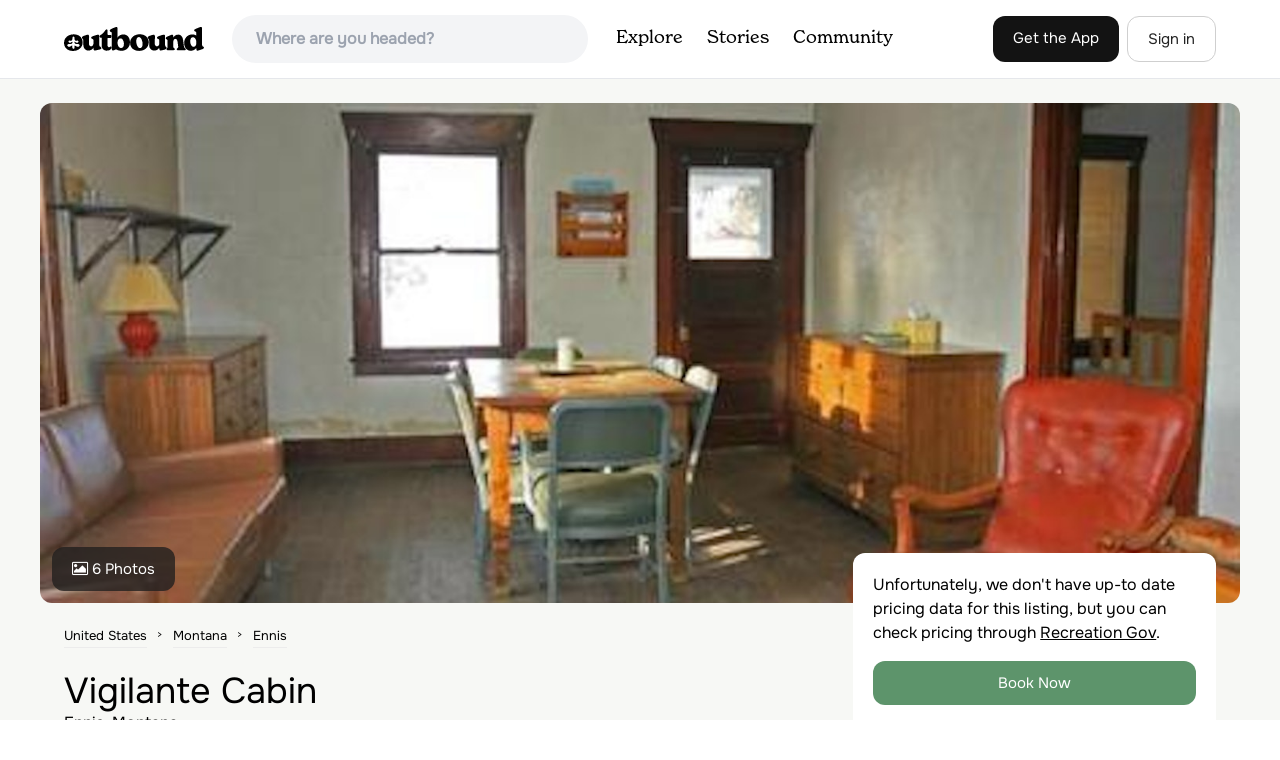

--- FILE ---
content_type: text/html; charset=utf-8
request_url: https://www.theoutbound.com/lodging/vigilante-cabin
body_size: 20325
content:
<!DOCTYPE html>
<html lang="en" xmlns="http://www.w3.org/1999/xhtml"
 xmlns:og="http://ogp.me/ns#"
 xmlns:fb="https://www.facebook.com/2008/fbml">
  <head>
    <title>Lodging at Vigilante Cabin in Ennis, Montana</title>
<meta name="description" content="The Vigilante Cabin, also known as the Vigilante Middle House, offers a comfortable place to stay deep in the mountains of southwestern Montana.">
<meta charset="utf-8">
<meta http-equiv="X-UA-Compatible" content="IE=edge">
<meta name="viewport" content="width=device-width,user-scalable=1.0,initial-scale=1.0,minimum-scale=1.0,maximum-scale=1.0">
<meta name="apple-mobile-web-app-capable" content="yes">
<meta name="format-detection" content="telephone=no">

<script type="application/ld+json">
  {
    "@context": "http://schema.org",
    "@type": "Organization",
    "name": "The Outbound Collective",
    "brand": "The Outbound",
    "legalName": "The Outbound Collective, Inc.",
    "url": "https://www.theoutbound.com",
    "logo": "
    https: //www.theoutbound.com/assets/images/theoutbound.png",
      "description": "The Outbound Collective is a modern, community-driven platform for outdoor discovery. We make it easy to find the best local adventures, recommended gear, and expert advice.",
    "sameAs": [
      "https://www.facebook.com/TheOutbound",
      "https://twitter.com/theoutbound",
      "https://plus.google.com/+theoutbound",
      "https://instagram.com/theoutbound",
      "https://www.linkedin.com/company/2559395"
    ]
  }
</script>
<link href="https://www.theoutbound.com/lodging/vigilante-cabin" rel="canonical"></link>
<link rel="manifest" href="/manifest.json">
<!-- FACEBOOK METATAGS -->
<meta property="og:url" content="https://www.theoutbound.com/lodging/vigilante-cabin" />
<meta property="og:title" content="Lodging at Vigilante Cabin in Ennis, Montana" />
<meta property="og:description" content="The Vigilante Cabin, also known as the Vigilante Middle House, offers a comfortable place to stay deep in the mountains of southwestern Montana." />
<meta property="og:image" content="https://images.theoutbound.com/2019/11/18/17/87078d3baf2b546580c2c690a89ff5d2?w=1200&amp;h=630&amp;fit=crop&amp;dpr=1&amp;q=60&amp;s=58832f2431f23f56550969a88a226431" />
<meta property="og:image:width" content="1200" />
<meta property="og:image:height" content="630" />
<meta property="outbound:invite_token" content="" />
<meta property="outbound:host" content="www.theoutbound.com" />
<meta property="outbound:cdn" content="images.theoutbound.com" />
<meta property="outbound:image_cdn" content="images.theoutbound.com" />
<meta property="outbound:resource_type" content="Lodging" />
<meta property="outbound:resource_id" content="140352" />
<meta property="og:type" content="story" />
<meta property="fb:app_id" content="458619760832860" />
<meta property="fb:admins" content="1040475601,210326,586575654" />
<meta property="og:locale" content="en_US" />


<!-- TWITTER METATAGS -->
<meta name="twitter:card" content="summary_large_image">
<meta name="twitter:site" content="@theoutbound">
<meta name="twitter:creator" content="@theoutbound">
<meta name="twitter:title" content="Lodging at Vigilante Cabin in Ennis, Montana">
<meta name="twitter:description" content="The Vigilante Cabin, also known as the Vigilante Middle House, offers a comfortable place to stay deep in the mountains of southwestern Montana.">
<meta name="twitter:image:src" content="https://images.theoutbound.com/2019/11/18/17/87078d3baf2b546580c2c690a89ff5d2?w=1200&amp;h=630&amp;fit=crop&amp;dpr=1&amp;q=60&amp;s=58832f2431f23f56550969a88a226431">

<meta name="apple-itunes-app" content="app-id=1019328159,app-argument=https://www.theoutbound.com/lodging/vigilante-cabin">

<meta name="apple-mobile-web-app-capable" content="yes">

<meta name="blitz" content="mu-423dd223-a4a3e920-63155da2-e6b6b93f">
<meta name="p:domain_verify" content="237b8c1dbf9d9d95a4d3ba21ffa4a256" />
<link rel="shortcut icon" type="image/png" href="https://images.theoutbound.com/favicons/6.0/favicon.ico" />
<link rel="icon" type="image/png" href="https://images.theoutbound.com/favicons/6.0/favicon-96x96.png" />
<link rel="icon" type="type=&quot;image/svg+xml" href="https://images.theoutbound.com/favicons/6.0/favicon.svg" />
<link rel="icon" type="image/png" href="https://images.theoutbound.com/favicons/6.0/apple-touch-icon.png" sizes="96x96" />

  <!-- Google Tag Manager -->
  <script>(function(w,d,s,l,i){w[l]=w[l]||[];w[l].push({'gtm.start':
  new Date().getTime(),event:'gtm.js'});var f=d.getElementsByTagName(s)[0],
  j=d.createElement(s),dl=l!='dataLayer'?'&l='+l:'';j.async=true;j.src=
  'https://www.googletagmanager.com/gtm.js?id='+i+dl;f.parentNode.insertBefore(j,f);
  })(window,document,'script','dataLayer','GTM-N3FQN4');</script>
  <!-- End Google Tag Manager -->

<script type="text/javascript">
  var current_user = {};
    current_user.location = { "latitude": "40.040", "longitude": "-82.860", "city": "columbus", "continent_code": "NA", "country_code": "US", "country_code3": "USA", "country": "united states", "postal_code": "43230", "region": "OH", "area_code": "614", "metro_code": "535"}
</script>




<link rel="stylesheet" media="all" href="//www.theoutbound.com/assets/css/font-awesome.min.css" />
<link rel="preload" as="font" href="/assets/fonts/fontawesome-webfont.eot" crossorigin="anonymous" />
<link rel="preload" as="font" href="/assets/fonts/fontawesome-webfont.woff" crossorigin="anonymous" />
<link rel="preload" as="font" href="/assets/fonts/fontawesome-webfont.woff2" crossorigin="anonymous" />
<link rel="preload" as="font" href="/assets/fonts/NewSpirit/NewSpirit-Regular.ttf" crossorigin="anonymous" />
<link rel="preload" as="font" href="/assets/fonts/NewSpirit/NewSpirit-Regular.woff" crossorigin="anonymous" />
<link rel="preload" as="font" href="/assets/fonts/NewSpirit/NewSpirit-Regular.woff2" crossorigin="anonymous" />
<script src="//www.theoutbound.com/packs/js/application-91618d591f127b71627f.js"></script>
<link rel="stylesheet" media="screen" href="//www.theoutbound.com/packs/css/application-de7b1828.css" />



<script data-no-optimize="1" data-cfasync="false">
try{
  window.googletag = window.googletag || {cmd: []};

  if (!!(current_user.user_type !== undefined && current_user.user_type.join(',').match('Member'))) {
    document.querySelectorAll('.ad-container').forEach((ad)=>{
      ad.remove();
    })
  } else {
    <!-- Raptive Head Tag Manual -->
    (function(w, d) {
      w.adthrive = w.adthrive || {};
      w.adthrive.cmd = w.
      adthrive.cmd || [];
      w.adthrive.plugin = 'adthrive-ads-manual';
      w.adthrive.host = 'ads.adthrive.com';var s = d.createElement('script');
      s.async = true;
      s.referrerpolicy='no-referrer-when-downgrade';
      s.src = 'https://' + w.adthrive.host + '/sites/6494784c7d9e58274304e78b/ads.min.js?referrer=' + w.encodeURIComponent(w.location.href) + '&cb=' + (Math.floor(Math.random() * 100) + 1);
      var n = d.getElementsByTagName('script')[0];
      n.parentNode.insertBefore(s, n);
    })(window, document);
    <!-- End of Raptive Head Tag -->
  }
} catch (e) {
  console.log(e)
}
</script>


  </head>
  <body class="lodgings show" data-turbolinks="false" data-controller="lodgings" data-action="show" data-params="{&quot;id&quot;:&quot;vigilante-cabin&quot;,&quot;user_agent_id&quot;:22278260,&quot;location_path&quot;:&quot;/united-states/montana/ennis&quot;}" data-current-resource-id="140352" data-current-resource-type="Lodging">
    <!-- Google Tag Manager (noscript) -->
<noscript><iframe src="https://www.googletagmanager.com/ns.html?id=GTM-N3FQN4"
height="0" width="0" style="display:none;visibility:hidden"></iframe></noscript>
<!-- End Google Tag Manager (noscript) -->

    <noscript>
  <div id='alert' class='alert-box alert'>The Outbound works best with JavaScript enabled.</div>
</noscript>
<!--[if lt IE 9]>
  <div id='alert' class='alert-box alert'>The Outbound works best with a modern web browser. For best results, use <a href='https://www.google.com/chrome'  style='color:#fff;'>Chrome</a>, <a href='https://support.apple.com/downloads/#safari' style='color:#fff;'>Safari</a> or <a href='https://www.mozilla.org/firefox' style='color:#fff;'>Firefox.</a>.</div>
<![endif]-->
<script type="text/javascript">
  var cookietest = 
      ("cookie" in document && (document.cookie.length > 0 || (document.cookie = "cookies_enabled").indexOf.call(document.cookie, "cookies_enabled") > -1))
  if(!cookietest){
    document.write("<div id='alert' class='alert-box alert'>The Outbound works best with Cookies enabled.</div>")
  }else if(!(document.addEventListener)){
    document.write("<div id='alert' class='alert-box alert'>The Outbound works best with a modern web browser. For best results, use <a href='https://www.google.com/chrome'  style='color:#fff;'>Chrome</a>, <a href='https://support.apple.com/downloads/#safari' style='color:#fff;'>Safari</a> or <a href='https://www.mozilla.org/firefox' style='color:#fff;'>Firefox.</a>.</div>")
  }
</script>
    <!--<button class="modal-open bg-transparent border border-gray-500 hover:border-indigo-500 text-gray-500 hover:text-indigo-500 font-bold py-2 px-4 rounded-full">Open Modal</button>-->

<!--Modal-->
<div class="modal opacity-0 pointer-events-none fixed w-full h-full top-0 left-0 flex items-center justify-center z-50 ">
  <div class="modal-overlay absolute w-full h-full bg-gray-900 opacity-75"></div>
  <div class="modal-container w-10/12 max-h-screen mx-auto relative rounded-xl shadow-lg z-50 overflow-y-auto">
    <div class="modal-content p-2 md:p-6 rounded-xl relative">
      <div class="flex justify-between items-center pb-3">
        <div>
          <p class="modal-title text-3xl font-medium"></p>
        </div>
        <div class="modal-close absolute top-0 right-0 p-4 text-xl cursor-pointer z-50">
          <svg width="40" height="40" viewBox="0 0 40 40" fill="none" xmlns="http://www.w3.org/2000/svg">
            <rect width="40" height="40" rx="8" fill="#F8F6F2" />
            <path d="M21.1668 20L26.4168 14.75C26.7502 14.4166 26.7502 13.9166 26.4168 13.5833C26.0835 13.25 25.5835 13.25 25.2502 13.5833L20.0002 18.8333L14.7502 13.5833C14.4168 13.25 13.9168 13.25 13.5835 13.5833C13.2502 13.9166 13.2502 14.4166 13.5835 14.75L18.8335 20L13.5835 25.25C13.4168 25.4166 13.3335 25.5833 13.3335 25.8333C13.3335 26.3333 13.6668 26.6666 14.1668 26.6666C14.4168 26.6666 14.5835 26.5833 14.7502 26.4166L20.0002 21.1666L25.2502 26.4166C25.4168 26.5833 25.5835 26.6666 25.8335 26.6666C26.0835 26.6666 26.2502 26.5833 26.4168 26.4166C26.7502 26.0833 26.7502 25.5833 26.4168 25.25L21.1668 20Z" fill="#21201E" />
          </svg>
        </div>
      </div>
      <div class="modal-body mb-3">
        
      </div>
    </div>
  </div>
  <div class="modal-scripts"></div>
</div>
    <div id="wrap" class='bg-offwhite'>
      <div class="inner-wrap relative">
        
<style>
#menu-toggle:checked + #menu {
  display: block;
}
</style>

<header class="lg:px-16 md:px-8 px-3 bg-white flex flex-wrap items-center justify-between lg:py-3 py-2 border-b border-gray-200">
  <div class="flex-0 flex justify-between items-center" style="margin-right: 20px;">
    <a style="width: 140px;" class="hidden lg:block" href="/"><img src="//www.theoutbound.com/assets/images/logo-d282cf49afadd028c17002f5e1abb885d3031ac4dc07390580551e0052dabe06.svg" /></a>
    <a style="width: 30px; margin-top: 4px;" class="lg:hidden" href="/"><img src="//www.theoutbound.com/assets/images/o-mark-25ee6496e60d3f7ac4b308c8bb712ae3c0b395865212046ea79e9f1467ab2458.svg" /></a>
  </div>

  <div class="ui-widget flex-grow ml-2 mr-4 relative" data-offline="false">
  <div class="terms_wrapper">
    <input id="terms" class="bg-gray-100 font-semibold w-full px-2 py-2 lg:px-6 lg:py-3 rounded-full" placeholder="Where are you headed?">
  </div>
</div>



  <label for="menu-toggle" class="pointer-cursor lg:hidden block"><svg class="fill-current text-gray-900" xmlns="http://www.w3.org/2000/svg" width="20" height="20" viewBox="0 0 20 20"><path d="M0 3h20v2H0V3zm0 6h20v2H0V9zm0 6h20v2H0v-2z"></path></svg></label>
  <input class="hidden" type="checkbox" id="menu-toggle" />

  <div class="hidden lg:flex flex-grow justify-end lg:items-center lg:w-auto w-full" id="menu">
    <nav class="items-center flex-grow">
      <ul class="lg:flex justify-start text-base pt-4 lg:pt-0 NewSpirit-Regular">
        <li><a class="lg:p-3 py-2 px-0 block border-b-2 border-transparent text-lg" href="/explore/adventures">Explore</a></li>
        <li><a class="lg:p-3 py-2 px-0 block border-b-2 border-transparent text-lg" href="/stories"
          >Stories</a></li>
        <li><a class="lg:p-3 py-2 px-0 block border-b-2 border-transparent text-lg" href="/community">Community</a></li>
      </ul>
    </nav>
    <nav>
      <ul class="lg:flex items-center justify-between text-base NewSpirit-Regular">
        <li><a class="mr-2 lg:p-3 py-2 px-0 block border-b-2 border-transparent text-lg button-black" href="/download">Get the App</a></li>

        <li><a class="hidden logged_in lg:p-4 py-3 px-0 block border-b-2 border-transparent text-lg" onclick="Modal.loadContributeModal();" href="#">Contribute</a></li>
        <li class="lg:hidden logged_in"><a class="lg:p-4 py-3 px-0 block border-b-2 border-transparent" rel="nofollow noindex" href="/my_stuff/lists">My Saves</a></li>
        <li class="lg:hidden logged_in"><a class="lg:p-4 py-3 px-0 block border-b-2 border-transparent" rel="nofollow noindex" href="/my_stuff">Profile</a></li>
        <li class="lg:hidden logged_in"><a class="lg:p-4 py-3 px-0 block border-b-2 border-transparent" rel="nofollow noindex" href="/my_stuff/settings">Account Settings</a></li>
        <li class="lg:hidden logged_in"><a class="lg:p-4 py-3 px-0 block border-b-2 border-transparent" rel="nofollow noindex" data-method="get" href="/users/sign_out">Logout</a></li>

        <li class="hidden logged_out"><a class="lg:p-3 py-2 px-0 block border-b-2 border-transparent text-lg button-stroke" href="/users/sign_in" data-modal="true">Sign in</a></li>
      </ul>
    </nav>

      <div class="dropdown hidden logged_in lg:block z-40 justify-self-end">
        <a href="#" class="logged_in flex items-center justify-start lg:mb-0 mb-4 ml-4 pointer-cursor">
          <img class="avatar_uid rounded-full w-10 h-10 hidden lg:inline-block border-2 border-transparent hover:border-indigo-400 bg-gray-400">
        </a>
        <div class="dropdown-content z-40">
            <a class="hidden admin-only" rel="nofollow noindex" href="https://admin.theoutbound.com">Admin</a>
          <a class="" rel="nofollow noindex" href="/home/notifications">
              <span class="">0</span>
              <span class=" inline">Notifications</span>
</a>
          <a rel="nofollow noindex" href="/my_stuff/lists">My Saves</a>
          <a rel="nofollow noindex" href="/my_stuff/">Profile</a>
          <a rel="nofollow noindex" href="/my_stuff/settings">Account Settings</a>
          <a rel="nofollow noindex" href="/my_stuff/invite">Invite Friends</a>
          <a rel="nofollow noindex" data-method="get" href="/users/sign_out">Logout</a>
        </div>
      </div>
  </div>
</header>

<script type="text/javascript">
  function update_navigation(){
    if (!(current_user && current_user.id != undefined)){
      document.querySelectorAll('.hidden.logged_out').forEach(e => e.classList.remove('hidden'));
      document.querySelectorAll('.logged_in').forEach(e => e.classList.add('hidden'));
      document.querySelector('#menu img').classList.add('hidden');
    } else {
      document.querySelectorAll('.hidden.logged_in').forEach(e => e.classList.remove('hidden'));
      document.querySelectorAll('logged_out').forEach(e => e.classList.add('hidden'))
      document.querySelector('#menu img').src = current_user.avatar_url+"?w=140&h=140&fit=crop";
    }
  }
  window['update_navigation'] = update_navigation;
  update_navigation();
</script>
        <div class="page-content relative z-10">
          <script type="application/ld+json">
{
  "@context": "http://schema.org",
  "@type": "Campground",
  "name": "Vigilante Cabin",
  "description": null,
  "url": "http://www.theoutbound.com/lodging/vigilante-cabin",
  "address": "National Forest Development Road 100, Ennis, Montana, United States",
  "image": "https://images.theoutbound.com/2019/11/18/17/87078d3baf2b546580c2c690a89ff5d2?w=1200&h=630&fit=crop&dpr=1&q=60&s=58832f2431f23f56550969a88a226431",
  "photo": {
    "@type": "ImageObject",
    "url": "https://images.theoutbound.com/2019/11/18/17/87078d3baf2b546580c2c690a89ff5d2?w=1200&h=630&fit=crop&dpr=1&q=60&s=58832f2431f23f56550969a88a226431",
    "width": "1200",
    "height": "630"
  }
}
</script>
<div style="background: #f7f8f5;">
  
  <div class="container mx-auto pt-6 max-w-5xl">
    <a data-modal="true" data-preview="true" data-asset-id="281561" data-modal-class="fullscreen" href="/photos/281561">
    <div class="lodging-feature-image rounded-xl" style="background: url('https://images.theoutbound.com/2019/11/18/17/87078d3baf2b546580c2c690a89ff5d2?w=770&amp;h=433&amp;fit=crop&amp;q=70&amp;dpr=2&amp;s=f17733fc8c929ed0378d7801b8872494') center center no-repeat; background-size: cover;">
      <div class="button transparent absolute bottom-0 left-0 m-3">
        <i class="fa fa-image font13 m1r mob-hide"></i>
        <span>6 Photos</span>
      </div>
    </div>
</a>  </div>
  <div class="container mx-auto px-0 md:px-6 max-w-5xl">
    <div class="grid grid-cols-12 gap-8">
      <div class="col-span-12 md:col-span-8">
        <ol id="breadcrumb" class="location-breadcrumb mb-6" itemscope itemtype="http://schema.org/BreadcrumbList">
          <li itemprop="itemListElement" itemscope="itemscope" itemtype="http://schema.org/ListItem"><a itemprop="item" class="" href="/united-states"><span itemprop="name">United States</span></a><meta itemprop="position" content="1"></meta></li><li itemprop="itemListElement" itemscope="itemscope" itemtype="http://schema.org/ListItem"><a itemprop="item" class="" href="/united-states/montana"><span itemprop="name">Montana</span></a><meta itemprop="position" content="2"></meta></li><li itemprop="itemListElement" itemscope="itemscope" itemtype="http://schema.org/ListItem"><a itemprop="item" class="last-breadcrumb" href="/united-states/montana/ennis"><span itemprop="name">Ennis</span></a><meta itemprop="position" content="3"></meta></li>
        </ol>
        <div class="mb-3 md:mb-6 mt-4">
          <h1 class="text-3xl lg:text-4xl font-medium compress">Vigilante Cabin</h1>
          <p><a target="_blank" href="/united-states/montana/ennis">Ennis, Montana</a></p>
        </div>
        <div class="bg-white rounded-xl text-center lg:text-left lg:mb-0 p-4 md:p-6 my-4">
  <div class="grid grid-cols-1 md:grid-cols-10 gap-4">
    <div class="col-span-1 hidden md:inline-block">
      <span class=" x200" data-resource-type="User" data-resource-id="760136"><img data-src="https://images.theoutbound.com/2019/11/18/19/0bd79abc69a13a7543d6e669d07d2072?w=200&amp;q=60&amp;s=784e7a7e112f5c0cb7194357965760d6" class="x200" src="//images.theoutbound.com/assets/images/transparent.gif?q=50" /></span>
    </div>
    <div class="col-span-9">
      <p class="lg:text-lg mb-4 lg:mb-0 text-md md:text-xl text-center md:text-left">Book this listing through our partner <a target="_blank" class="" onclick="return track_action(event, &#39;Lodging&#39;, &#39;cta_clicked&#39;, &#39;Vigilante Cabin - 140352 - u760136&#39;);" href="https://www.recreation.gov/camping/campgrounds/234361">Recreation Gov</a></p>
      
    </div>
  </div>
  <div class="lg:hidden">
    <a target="_blank" class="button green w-full md:hidden lg:hidden mb-4" onclick="return track_action(event, &#39;Lodging&#39;, &#39;cta_clicked&#39;, &#39;Vigilante Cabin - 140352 - u760136&#39;);" href="https://www.recreation.gov/camping/campgrounds/234361">Book Now</a>
    <div data-resource-id="140352">
      <a data-url="/bookmarks/new.js?bookmark%5Bcompleted%5D=false&amp;bookmark%5Bresource_id%5D=140352&amp;bookmark%5Bresource_slug%5D=vigilante-cabin&amp;bookmark%5Bresource_type%5D=Lodging" data-modal="true" data-modal-type="bookmark" data-resource-type="Lodging" data-resource-id="140352" data-completed="false" data-preview="false" class="btn-save-bookmark button md:hidden mb-4 md:mb-0 lg:hidden w-full" rel="nofollow" title="Add Lodging to List" href="#">
      <i class="fa fa-heart icon-large op8 font11" style="font-size: 14px;margin-right: 5px;"></i>
      <span data-bookmark-count="0">Save</span>
      <a target="_blank" class="button w-full" onclick="return track_action(event, &#39;Lodging&#39;, &#39;cta_clicked&#39;, &#39;Vigilante Cabin - 140352 - u760136&#39;);" href="https://www.recreation.gov/camping/campgrounds/234361">More Info</a>
</a>    </div>
  </div>
</div>

        <h2 class="my-6 text-3xl font-medium compress">About Vigilante Cabin</h2>
        <div class="mb-8 inline-block">
  <div class="dynamic-height-container closed relative">
      <div class="lodging-description">
        <h3>Overview</h3>
The Vigilante Cabin, also known as the Vigilante Middle House, offers a comfortable place to stay deep in the mountains of southwestern Montana. The cabin 
used to be a guard station and boasts two bedrooms, a kitchen, living room and electricity. It is close to many outdoor recreation opportunities, including fishing, 
hiking and hunting, as well as off-road vehicle trails and gold panning.  

The house and two adjacent buildings were built by the Civilian Conservation Corps on the site of a range experiment station. The white clapboard middle house is available for rent, while the two other houses on the property are still used by Forest Service personnel and volunteers throughout the year.   Though usually quiet, this can be a busy site when work crews are using those adjacent facilities.

The cabin is accessible throughout most of the year by vehicle; however, a portion of the road may be difficult to navigate when wet or snow-covered and may not be plowed.  Guests are 
responsible for their own travel arrangements and safety, and must bring some of their own amenities.<h3>Recreation</h3>
Guests can enjoy fishing the Ruby River for mountain whitefish and rainbow trout. Gold panning is also possible in a section of the river near the cabin.<br><br> 

Big game hunting is possible in designated areas. Appropriate licenses are required.<br><br>A variety of hiking trails and points of exploration exist around the cabin. Off-road vehicle trails are also available in the area. During winter months, guests 
enjoy snowmobiling and snowshoeing on the many nearby trails.<h3>Facilities</h3>
 You must call the Madison Ranger District at 406-682-4253 Monday - Friday 8:00 am to 4:30 pm for the cabin combination. The office is NOT open on Federal Holidays.   The large, two-bedroom cabin has a bunkbed and single bed with mattresses in each bedroom to sleep up to six people. It has electric lights and a water heater. The 
kitchen is equipped with a range, refrigerator, table and chairs, cookware and utensils. A wood stove heats the cabin, and firewood is provided.  

The living room is fully furnished, and there is a functioning bathroom during the summer months, with running water, a sink, shower and a flush toilet. The 
bathroom is sealed off when the water system at the cabin is winterized. The water system is winterized from October to May.  A concrete outhouse with vault toilet is available east of the house. A picnic table and a fire ring are located nearby but firewood is not provided for campfires.  

Guests need to bring their own water from October to May. Other items to bring include bedding, pillows, towels, soap, matches, flashlight and garbage bags, among other 
necessities. Guests are asked to replenish the supply of split wood and kindling, pack out all food and garbage, and clean the cabin prior to leaving.<h3>Natural Features</h3>
Located along the Ruby River, the facility stands at an elevation of about 6,100 feet between the Snowcrest and Gravelly mountain ranges. It sits in a mostly open and 
grassy area with just a few cotttonwood trees around it, offering views of the nearby peaks.   

A variety of wildlife makes its home in the area, including elk, mule deer, black and grizzly bears, mountain grouse, and other species ( learn more about bear safety ).
      </div>
    <div class='fade-bottom absolute bottom-0'></div>
    <div id="show-more-button" class="show-more-button more-link absolute bottom-0" style="z-index:98;">+ More</div>
  </div>
</div>
        <div class="my-12 inline-block">
  <h2 class="text-3xl font-medium compress pb-6">Vigilante Cabin Reviews</h2>
  <div id="review_list" class="adventure-review-list">
    <div class="review pad1t">
  <p class="pad00 m00">
    Have you stayed here?
    <a class="more-link fr" data-url="/reviews/new.js?review%5Bcompleted%5D=true&amp;review%5Bresource_id%5D=140352&amp;review%5Bresource_type%5D=Lodging" data-modal="true" data-modal-type="bookmark" data-resource-type="Lodging" data-resource-id="140352" data-completed="true" rel="nofollow" href="#">Be the first to leave a review!</a>
</div>

  </div>
</div>

        <div class="my-10">
  <div class="mb-6 inline-block md:flex md:items-center">
    <div class="flex-1">
      <h2 class="text-3xl font-medium compress">Top Spots in or near Ennis</h2>
    </div>
  </div>
  <div class="grid grid-cols-1 md:grid-cols-2 lg:grid-cols-3 gap-8">
    <div>
      <div itemscope="itemscope" itemtype="http://schema.org/LocalBusiness" class="adventure-card h-full overflow-hidden" data-resource-id="125317" data-adventure-id="125317" data-slug="camp-at-wade-lake" data-name="Camp at Wade Lake" data-url="/montana/camping/camp-at-wade-lake" data-summary-text="Wade Lake Campground is a gorgeous campground, situated right on the crystal clear blue waters of Wade Lake. It has a handful of maintained sites, as well as a vault toilet." data-state="active" data-user-id="384738">
<div>
  <a href="/montana/camping/camp-at-wade-lake">
  <img itemprop="image" class="w-full rounded-md" loading="lazy" title="Camp at Wade Lake" alt="Camp at Wade Lake" data-src="https://images.theoutbound.com/2018/04/11/18/b97fbbe7d713bf1cef40c265949ce211?w=300&amp;h=300&amp;fit=crop&amp;q=60&amp;s=a33836271255d81752915865bbf3078f" src="https://images.theoutbound.com/2018/04/11/18/b97fbbe7d713bf1cef40c265949ce211?w=300&amp;h=300&amp;fit=crop&amp;q=60&amp;s=a33836271255d81752915865bbf3078f" />

</a>  <div class="actions">
    <a class="m0r btn-save-bookmark" data-modal="true" data-preview="false" data-completed="false" data-resource-id="125317" data-resource-slug="camp-at-wade-lake" data-resource-type="Adventure" data-url="/bookmarks/new.js?bookmark%5Bcompleted%5D=false&amp;bookmark%5Bresource_id%5D=125317&amp;bookmark%5Bresource_type%5D=Adventure" rel="nofollow" title="Add Adventure to List" href="#"><i class="fa fa-heart"></i></a>
  </div>
</div>
<div class="py-4">
  <h3 itemprop="name" class="text-xl font-bold leading-tight mb-1"><a href="/montana/camping/camp-at-wade-lake">Camp at Wade Lake</a></h3>
  <a class="text-gray-600 mb-2 text-sm" href="/united-states/montana/madison-county">Madison County, Montana</a>
  <div class="flex items-center">
    <div class="text-sm text-gray-600">    </div>
  </div>
  <div class="hidden adventure-card--description text-sm mt-3">Wade Lake Campground is a gorgeous campground, situated right on the crystal clear blue waters of Wade Lake. It has a handful of maintained sites, as well as a vault toilet. You can easily car camp here, though you may want to be careful on the road in if you're hauling a camper. 
The beauty of this campground though, is that if you continue to hike past it, you're in backpacking and dispersed ...</div>

</div>
</div>
    </div>
    <div>
      <div itemscope="itemscope" itemtype="http://schema.org/LocalBusiness" class="adventure-card h-full overflow-hidden" data-resource-id="112387" data-adventure-id="112387" data-slug="camp-at-south-meadow-creek-lake" data-name="Camp at South Meadow Creek Lake" data-url="/montana/camping/camp-at-south-meadow-creek-lake" data-summary-text="To access the lake, take South Meadow Creek Road that exits US 287 at McAllister, MT." data-state="active" data-user-id="165933">
<div>
  <a href="/montana/camping/camp-at-south-meadow-creek-lake">
  <img itemprop="image" class="w-full rounded-md" loading="lazy" title="Camp at South Meadow Creek Lake" alt="Camp at South Meadow Creek Lake" data-src="https://images.theoutbound.com/contents/112387/assets/1470149335263?w=300&amp;h=300&amp;fit=crop&amp;q=60&amp;s=91b877a136338bc1c01e65024c6dd79c" src="https://images.theoutbound.com/contents/112387/assets/1470149335263?w=300&amp;h=300&amp;fit=crop&amp;q=60&amp;s=91b877a136338bc1c01e65024c6dd79c" />

</a>  <div class="actions">
    <a class="m0r btn-save-bookmark" data-modal="true" data-preview="false" data-completed="false" data-resource-id="112387" data-resource-slug="camp-at-south-meadow-creek-lake" data-resource-type="Adventure" data-url="/bookmarks/new.js?bookmark%5Bcompleted%5D=false&amp;bookmark%5Bresource_id%5D=112387&amp;bookmark%5Bresource_type%5D=Adventure" rel="nofollow" title="Add Adventure to List" href="#"><i class="fa fa-heart"></i></a>
  </div>
</div>
<div class="py-4">
  <h3 itemprop="name" class="text-xl font-bold leading-tight mb-1"><a href="/montana/camping/camp-at-south-meadow-creek-lake">Camp at South Meadow Creek Lake</a></h3>
  <a class="text-gray-600 mb-2 text-sm" href="/united-states/montana/mcallister">McAllister, Montana</a>
  <div class="flex items-center">
    <div class="bg-gray-100 py-1 px-3 text-sm text-gray-700 font-semibold rounded-full inline-block mr-2">
      <i class="fa fa-star color-gold mr-1"></i>4.0
    </div>
    <div class="text-sm text-gray-600">    </div>
  </div>
  <div class="hidden adventure-card--description text-sm mt-3">To access the lake, take South Meadow Creek Road that exits US 287 at McAllister, MT. This dirt road will head west into the Tobacco Roots before turning into FS Road 1221 approximately 3 miles before the lake. If you are in a vehicle not equipped for off-roading, park your vehicle where FS Road 1224 branches off to the right and continue on foot. For the next 2-3 miles the road continues as a ...</div>

</div>
</div>
    </div>
    <div>
      <div itemscope="itemscope" itemtype="http://schema.org/LocalBusiness" class="adventure-card h-full overflow-hidden" data-resource-id="119608" data-adventure-id="119608" data-slug="fly-fish-the-madison-river-hebgen-lake-to-earthquake-lake" data-name="Fly Fish the Madison River (Hebgen Lake to Earthquake Lake)" data-url="/montana/fishing/fly-fish-the-madison-river-hebgen-lake-to-earthquake-lake" data-summary-text="The Madison River runs for 183 miles through Wyoming and Montana; however, this section of the Madison is between Hebgen Lake and Earthquake Lake." data-state="active" data-user-id="384501">
<div>
  <a href="/montana/fishing/fly-fish-the-madison-river-hebgen-lake-to-earthquake-lake">
  <img itemprop="image" class="w-full rounded-md" loading="lazy" title="Fly Fish the Madison River (Hebgen Lake to Earthquake Lake)" alt="Fly Fish the Madison River (Hebgen Lake to Earthquake Lake)" data-src="https://images.theoutbound.com/uploads/1499296048771/blnn1j78vh/f24cc76eb30cd5a007462fa433c49634?w=300&amp;h=300&amp;fit=crop&amp;q=60&amp;s=db7d5aba2641eb337ba7181f4d6ca5d0" src="https://images.theoutbound.com/uploads/1499296048771/blnn1j78vh/f24cc76eb30cd5a007462fa433c49634?w=300&amp;h=300&amp;fit=crop&amp;q=60&amp;s=db7d5aba2641eb337ba7181f4d6ca5d0" />

</a>  <div class="actions">
    <a class="m0r btn-save-bookmark" data-modal="true" data-preview="false" data-completed="false" data-resource-id="119608" data-resource-slug="fly-fish-the-madison-river-hebgen-lake-to-earthquake-lake" data-resource-type="Adventure" data-url="/bookmarks/new.js?bookmark%5Bcompleted%5D=false&amp;bookmark%5Bresource_id%5D=119608&amp;bookmark%5Bresource_type%5D=Adventure" rel="nofollow" title="Add Adventure to List" href="#"><i class="fa fa-heart"></i></a>
  </div>
</div>
<div class="py-4">
  <h3 itemprop="name" class="text-xl font-bold leading-tight mb-1"><a href="/montana/fishing/fly-fish-the-madison-river-hebgen-lake-to-earthquake-lake">Fly Fish the Madison River (Hebgen Lake to Earthquake Lake)</a></h3>
  <a class="text-gray-600 mb-2 text-sm" href="/united-states/montana/west-yellowstone">West Yellowstone, Montana</a>
  <div class="flex items-center">
    <div class="text-sm text-gray-600">    </div>
  </div>
  <div class="hidden adventure-card--description text-sm mt-3">The Madison River runs for 183 miles through Wyoming and Montana; however, this section of the Madison is between Hebgen Lake and Earthquake Lake. You get there by driving along Hebgen Lake Road to the Campfire Lodge Resort. Turn into here and head down the dirt road to your right (Ghost Village Rd). You can park anywhere along this road where there is space. 
The kinds of flies that are going ...</div>

</div>
</div>
    </div>
    <div>
      <div itemscope="itemscope" itemtype="http://schema.org/LocalBusiness" class="adventure-card h-full overflow-hidden" data-resource-id="148117" data-adventure-id="148117" data-slug="run-the-rut" data-name="Run the Rut" data-url="/montana/running/run-the-rut" data-summary-text="Thunderdome. That&#39;s the only way to describe it. Eight months later and I&#39;m still thinking about it on a regular basis." data-state="active" data-user-id="161954">
<div>
  <a href="/montana/running/run-the-rut">
  <img itemprop="image" class="w-full rounded-md" loading="lazy" title="Run the Rut" alt="Run the Rut" data-src="https://images.theoutbound.com/2020/04/23/21/1516a625583ca5d51b3cc5c4b7a61499?w=300&amp;h=300&amp;fit=crop&amp;q=60&amp;s=216a9a1f536153f05e0152f4662c8120" src="https://images.theoutbound.com/2020/04/23/21/1516a625583ca5d51b3cc5c4b7a61499?w=300&amp;h=300&amp;fit=crop&amp;q=60&amp;s=216a9a1f536153f05e0152f4662c8120" />

</a>  <div class="actions">
    <a class="m0r btn-save-bookmark" data-modal="true" data-preview="false" data-completed="false" data-resource-id="148117" data-resource-slug="run-the-rut" data-resource-type="Adventure" data-url="/bookmarks/new.js?bookmark%5Bcompleted%5D=false&amp;bookmark%5Bresource_id%5D=148117&amp;bookmark%5Bresource_type%5D=Adventure" rel="nofollow" title="Add Adventure to List" href="#"><i class="fa fa-heart"></i></a>
  </div>
</div>
<div class="py-4">
  <h3 itemprop="name" class="text-xl font-bold leading-tight mb-1"><a href="/montana/running/run-the-rut">Run the Rut</a></h3>
  <a class="text-gray-600 mb-2 text-sm" href="/united-states/montana/big-sky">Big Sky, Montana</a>
  <div class="flex items-center">
    <div class="text-sm text-gray-600">
      17.4 mi
      / 7800 ft gain
    </div>
  </div>
  <div class="hidden adventure-card--description text-sm mt-3">Thunderdome. That's the only way to describe it. Eight months later and I'm still thinking about it on a regular basis. My half-way grown out black toenail is a constant reminder of the epic-ness of that brutal race day. 
The Rut is held the first weekend of September in Big Sky, MT -- a pretty rad place. Over the course of three days, four different events are held; the VK, one kilometer of el...</div>

</div>
</div>
    </div>
    <div>
      <div itemscope="itemscope" itemtype="http://schema.org/LocalBusiness" class="adventure-card h-full overflow-hidden" data-resource-id="186979" data-adventure-id="186979" data-slug="beehive-basin-trail-no-40" data-name="Beehive Basin Trail No. 40" data-url="/montana/hiking/beehive-basin-trail-no-40" data-summary-text="Beehive Basin Trail No. 40 is an out and back hike that takes you by a lake located near Big Sky, Montana." data-state="active" data-user-id="100000">
<div>
  <a href="/montana/hiking/beehive-basin-trail-no-40">
  <img itemprop="image" class="w-full rounded-md" loading="lazy" title="Beehive Basin Trail No. 40" alt="Beehive Basin Trail No. 40" data-src="https://images.theoutbound.com/2022/07/29/23/8c1af5a4c164d7cff337adb1e8401dd5?w=300&amp;h=300&amp;fit=crop&amp;q=60&amp;s=121a7f51bf71d9855de49e2da9150b81" src="https://images.theoutbound.com/2022/07/29/23/8c1af5a4c164d7cff337adb1e8401dd5?w=300&amp;h=300&amp;fit=crop&amp;q=60&amp;s=121a7f51bf71d9855de49e2da9150b81" />

</a>  <div class="actions">
    <a class="m0r btn-save-bookmark" data-modal="true" data-preview="false" data-completed="false" data-resource-id="186979" data-resource-slug="beehive-basin-trail-no-40" data-resource-type="Adventure" data-url="/bookmarks/new.js?bookmark%5Bcompleted%5D=false&amp;bookmark%5Bresource_id%5D=186979&amp;bookmark%5Bresource_type%5D=Adventure" rel="nofollow" title="Add Adventure to List" href="#"><i class="fa fa-heart"></i></a>
  </div>
</div>
<div class="py-4">
  <h3 itemprop="name" class="text-xl font-bold leading-tight mb-1"><a href="/montana/hiking/beehive-basin-trail-no-40">Beehive Basin Trail No. 40</a></h3>
  <a class="text-gray-600 mb-2 text-sm" href="/united-states/montana">Gallatin Gateway, Montana</a>
  <div class="flex items-center">
    <div class="bg-gray-100 py-1 px-3 text-sm text-gray-700 font-semibold rounded-full inline-block mr-2">
      <i class="fa fa-star color-gold mr-1"></i>5.0
    </div>
    <div class="text-sm text-gray-600">
      7.01 mi
      / 1601 ft gain
    </div>
  </div>
  <div class="hidden adventure-card--description text-sm mt-3">Beehive Basin Trail No. 40 is an out-and-back trail that takes you by a lake located near Big Sky, Montana.</div>

</div>
</div>
    </div>
    <div>
      <div itemscope="itemscope" itemtype="http://schema.org/LocalBusiness" class="adventure-card h-full overflow-hidden" data-resource-id="125313" data-adventure-id="125313" data-slug="ousel-falls" data-name="Ousel Falls" data-url="/montana/hiking/short-hike-to-ousel-falls" data-summary-text="The trailhead is easy to find, and has a vault toilet and a decently sized parking lot. The trail leaves from right next to the toilets, and is very easy to follow." data-state="active" data-user-id="384738">
<div>
  <a href="/montana/hiking/short-hike-to-ousel-falls">
  <img itemprop="image" class="w-full rounded-md" loading="lazy" title="Ousel Falls" alt="Ousel Falls" data-src="https://images.theoutbound.com/2018/04/11/17/7f57a2a752506bb812b85fdfe1662e43?w=300&amp;h=300&amp;fit=crop&amp;q=60&amp;s=0a9b5ea60c8d83eab7cd78a604770378" src="https://images.theoutbound.com/2018/04/11/17/7f57a2a752506bb812b85fdfe1662e43?w=300&amp;h=300&amp;fit=crop&amp;q=60&amp;s=0a9b5ea60c8d83eab7cd78a604770378" />

</a>  <div class="actions">
    <a class="m0r btn-save-bookmark" data-modal="true" data-preview="false" data-completed="false" data-resource-id="125313" data-resource-slug="ousel-falls" data-resource-type="Adventure" data-url="/bookmarks/new.js?bookmark%5Bcompleted%5D=false&amp;bookmark%5Bresource_id%5D=125313&amp;bookmark%5Bresource_type%5D=Adventure" rel="nofollow" title="Add Adventure to List" href="#"><i class="fa fa-heart"></i></a>
  </div>
</div>
<div class="py-4">
  <h3 itemprop="name" class="text-xl font-bold leading-tight mb-1"><a href="/montana/hiking/short-hike-to-ousel-falls">Ousel Falls</a></h3>
  <a class="text-gray-600 mb-2 text-sm" href="/united-states/montana/big-sky">Big Sky, Montana</a>
  <div class="flex items-center">
    <div class="bg-gray-100 py-1 px-3 text-sm text-gray-700 font-semibold rounded-full inline-block mr-2">
      <i class="fa fa-star color-gold mr-1"></i>5.0
    </div>
    <div class="text-sm text-gray-600">
      1.66 mi
      / 279 ft gain
    </div>
  </div>
  <div class="hidden adventure-card--description text-sm mt-3">The trailhead is easy to find, and has a vault toilet and a decently sized parking lot. The trail leaves from right next to the toilets, and is very easy to follow. Follow a couple easy switchbacks down the hillside, cross the memorial bridge and stop to take in the beautiful scenery before following the trail up the opposite bank. The trail meanders near  the river, and in the winter the rock ...</div>

</div>
</div>
    </div>
  </div>
  <div class="text-center my-12">
    <a class="px-20 py-4 border border-gray-300 font-bold text-lg w-full md:w-auto inline-block text-center" href="https://www.theoutbound.com/united-states/montana/ennis">More Adventures</a>
  </div>
</div>

          <div class="my-10">
    <div class="mb-6 inline-block md:flex md:items-center">
      <div class="flex-1">
        <h2 class="text-3xl font-medium compress">Camping and Lodging in Ennis</h2>
      </div>
    </div>
    <div class="grid grid-cols-1 md:grid-cols-3 gap-8">
        <div>
          <div class="lodging-card h-full overflow-hidden">
  <a target="_blank" href="/lodging/black-butte-cabin"><img title="Black Butte Cabin " alt="Black Butte Cabin" class="w-full rounded-md" data-src="https://images.theoutbound.com/2019/11/18/17/e64e2059a86f40466c6e3227b968d1bc?w=320&amp;h=200&amp;fit=crop&amp;q=60&amp;auto=format&amp;s=1be39bb9098a8bda003b349f761e7f77" src="https://images.theoutbound.com/2019/11/18/17/e64e2059a86f40466c6e3227b968d1bc?w=320&amp;h=200&amp;fit=crop&amp;q=60&amp;auto=format&amp;s=1be39bb9098a8bda003b349f761e7f77" /></a>
  <div class="actions">
    <a class="m0r btn-save-bookmark" data-modal="true" data-preview="false" data-completed="false" data-resource-id="140316" data-resource-slug="black-butte-cabin" data-resource-type="Lodging" data-url="/bookmarks/new.js?bookmark%5Bcompleted%5D=false&amp;bookmark%5Bresource_id%5D=140316&amp;bookmark%5Bresource_type%5D=Lodging" rel="nofollow" title="Add Adventure to List" href="#"><i class="fa fa-heart"></i></a>
  </div>
  <div class="py-4">
    <a class="text-sm text-gray-500" href="/united-states/montana/madison-county">Madison County, Montana</a>
    <h3 class="text-xl font-bold leading-tight mb-1"><a target="_blank" href="/lodging/black-butte-cabin">Black Butte Cabin</a></h3>

    <div class="hidden lg:block text-gray-600 mb-2">Overview
Black Butte Cabin is a snug log cabin that sits high in the Gravelly Mountains. It sleeps four people and has scenic views of Li...</div>
    <p class="text-gray-600">
    </p>
  </div>
</div>

        </div>
        <div>
          <div class="lodging-card h-full overflow-hidden">
  <a target="_blank" href="/lodging/notch-cabin"><img title="Notch Cabin " alt="Notch Cabin" class="w-full rounded-md" data-src="https://images.theoutbound.com/2019/11/18/16/6bd3547418d580a9c9d1d0094fee56c0?w=320&amp;h=200&amp;fit=crop&amp;q=60&amp;auto=format&amp;s=788ae898c83aab822caf70e5e66100a5" src="https://images.theoutbound.com/2019/11/18/16/6bd3547418d580a9c9d1d0094fee56c0?w=320&amp;h=200&amp;fit=crop&amp;q=60&amp;auto=format&amp;s=788ae898c83aab822caf70e5e66100a5" /></a>
  <div class="actions">
    <a class="m0r btn-save-bookmark" data-modal="true" data-preview="false" data-completed="false" data-resource-id="140229" data-resource-slug="notch-cabin" data-resource-type="Lodging" data-url="/bookmarks/new.js?bookmark%5Bcompleted%5D=false&amp;bookmark%5Bresource_id%5D=140229&amp;bookmark%5Bresource_type%5D=Lodging" rel="nofollow" title="Add Adventure to List" href="#"><i class="fa fa-heart"></i></a>
  </div>
  <div class="py-4">
    <a class="text-sm text-gray-500" href="/united-states/montana/alder">Alder, Montana</a>
    <h3 class="text-xl font-bold leading-tight mb-1"><a target="_blank" href="/lodging/notch-cabin">Notch Cabin</a></h3>

    <div class="hidden lg:block text-gray-600 mb-2">Overview
Notch Cabin is located in a remote part of southwestern Montana, within proposed wilderness, and is open from July 1 through Nov...</div>
    <p class="text-gray-600">
    </p>
  </div>
</div>

        </div>
        <div>
          <div class="lodging-card h-full overflow-hidden">
  <a target="_blank" href="/lodging/wall-creek-cabin"><img title="Wall Creek Cabin " alt="Wall Creek Cabin" class="w-full rounded-md" data-src="https://images.theoutbound.com/2019/11/18/16/e616f77971b14094cbf858aa2ee8121b?w=320&amp;h=200&amp;fit=crop&amp;q=60&amp;auto=format&amp;s=c9e209679883d1717b3da2280c44c1ed" src="https://images.theoutbound.com/2019/11/18/16/e616f77971b14094cbf858aa2ee8121b?w=320&amp;h=200&amp;fit=crop&amp;q=60&amp;auto=format&amp;s=c9e209679883d1717b3da2280c44c1ed" /></a>
  <div class="actions">
    <a class="m0r btn-save-bookmark" data-modal="true" data-preview="false" data-completed="false" data-resource-id="140015" data-resource-slug="wall-creek-cabin" data-resource-type="Lodging" data-url="/bookmarks/new.js?bookmark%5Bcompleted%5D=false&amp;bookmark%5Bresource_id%5D=140015&amp;bookmark%5Bresource_type%5D=Lodging" rel="nofollow" title="Add Adventure to List" href="#"><i class="fa fa-heart"></i></a>
  </div>
  <div class="py-4">
    <a class="text-sm text-gray-500" href="/united-states/montana/ennis">Ennis, Montana</a>
    <h3 class="text-xl font-bold leading-tight mb-1"><a target="_blank" href="/lodging/wall-creek-cabin">Wall Creek Cabin</a></h3>

    <div class="hidden lg:block text-gray-600 mb-2">Overview
Wall Creek Cabin is a small dwelling that gives guests access to prime elk and deer viewing. The cabin is near a major wildlife ...</div>
    <p class="text-gray-600">
    </p>
  </div>
</div>

        </div>
        <div>
          <div class="lodging-card h-full overflow-hidden">
  <a target="_blank" href="/lodging/west-fork-cabin-s-of-ennis"><img title="West Fork Cabin (S Of Ennis) " alt="West Fork Cabin (S Of Ennis)" class="w-full rounded-md" data-src="https://images.theoutbound.com/2019/11/18/16/cd3c11d4ffbedfccbfef4538631e6eb2?w=320&amp;h=200&amp;fit=crop&amp;q=60&amp;auto=format&amp;s=c72c88f3f0dfdf80345a92a762d1cc16" src="https://images.theoutbound.com/2019/11/18/16/cd3c11d4ffbedfccbfef4538631e6eb2?w=320&amp;h=200&amp;fit=crop&amp;q=60&amp;auto=format&amp;s=c72c88f3f0dfdf80345a92a762d1cc16" /></a>
  <div class="actions">
    <a class="m0r btn-save-bookmark" data-modal="true" data-preview="false" data-completed="false" data-resource-id="140034" data-resource-slug="west-fork-cabin-s-of-ennis" data-resource-type="Lodging" data-url="/bookmarks/new.js?bookmark%5Bcompleted%5D=false&amp;bookmark%5Bresource_id%5D=140034&amp;bookmark%5Bresource_type%5D=Lodging" rel="nofollow" title="Add Adventure to List" href="#"><i class="fa fa-heart"></i></a>
  </div>
  <div class="py-4">
    <a class="text-sm text-gray-500" href="/united-states/montana/madison-county">Madison County, Montana</a>
    <h3 class="text-xl font-bold leading-tight mb-1"><a target="_blank" href="/lodging/west-fork-cabin-s-of-ennis">West Fork Cabin (S Of Ennis)</a></h3>

    <div class="hidden lg:block text-gray-600 mb-2">Overview
West Fork Cabin is a small, secluded cabin in the mountains of southwestern Montana, located high in the Gravelly Range.  The ar...</div>
    <p class="text-gray-600">
    </p>
  </div>
</div>

        </div>
        <div>
          <div class="lodging-card h-full overflow-hidden">
  <a target="_blank" href="/lodging/axolotl-cabin"><img title="Axolotl Cabin " alt="Axolotl Cabin" class="w-full rounded-md" data-src="https://images.theoutbound.com/2019/11/18/17/b9d11c73e7c844829beb320875fd2b91?w=320&amp;h=200&amp;fit=crop&amp;q=60&amp;auto=format&amp;s=62b7754f8ea773b8d37664e83d3a0a28" src="https://images.theoutbound.com/2019/11/18/17/b9d11c73e7c844829beb320875fd2b91?w=320&amp;h=200&amp;fit=crop&amp;q=60&amp;auto=format&amp;s=62b7754f8ea773b8d37664e83d3a0a28" /></a>
  <div class="actions">
    <a class="m0r btn-save-bookmark" data-modal="true" data-preview="false" data-completed="false" data-resource-id="140505" data-resource-slug="axolotl-cabin" data-resource-type="Lodging" data-url="/bookmarks/new.js?bookmark%5Bcompleted%5D=false&amp;bookmark%5Bresource_id%5D=140505&amp;bookmark%5Bresource_type%5D=Lodging" rel="nofollow" title="Add Adventure to List" href="#"><i class="fa fa-heart"></i></a>
  </div>
  <div class="py-4">
    <a class="text-sm text-gray-500" href="/united-states/montana/ennis">Ennis, Montana</a>
    <h3 class="text-xl font-bold leading-tight mb-1"><a target="_blank" href="/lodging/axolotl-cabin">Axolotl Cabin</a></h3>

    <div class="hidden lg:block text-gray-600 mb-2">Overview
Axolotl Cabin is located approximately 14 miles southwest of Ennis, Montana, in the foothills of the Gravelly Range. The cabin p...</div>
    <p class="text-gray-600">
    </p>
  </div>
</div>

        </div>
        <div>
          <div class="lodging-card h-full overflow-hidden">
  <a target="_blank" href="/lodging/yellow-mule-cabin"><img title="Yellow Mule Cabin " alt="Yellow Mule Cabin" class="w-full rounded-md" data-src="https://images.theoutbound.com/2019/11/18/17/e6d0e33815eaaf21795db78f56075b87?w=320&amp;h=200&amp;fit=crop&amp;q=60&amp;auto=format&amp;s=0421e4b0709855eb5797d17d03038f02" src="https://images.theoutbound.com/2019/11/18/17/e6d0e33815eaaf21795db78f56075b87?w=320&amp;h=200&amp;fit=crop&amp;q=60&amp;auto=format&amp;s=0421e4b0709855eb5797d17d03038f02" /></a>
  <div class="actions">
    <a class="m0r btn-save-bookmark" data-modal="true" data-preview="false" data-completed="false" data-resource-id="140453" data-resource-slug="yellow-mule-cabin" data-resource-type="Lodging" data-url="/bookmarks/new.js?bookmark%5Bcompleted%5D=false&amp;bookmark%5Bresource_id%5D=140453&amp;bookmark%5Bresource_type%5D=Lodging" rel="nofollow" title="Add Adventure to List" href="#"><i class="fa fa-heart"></i></a>
  </div>
  <div class="py-4">
    <a class="text-sm text-gray-500" href="/united-states/montana">, Montana</a>
    <h3 class="text-xl font-bold leading-tight mb-1"><a target="_blank" href="/lodging/yellow-mule-cabin">Yellow Mule Cabin</a></h3>

    <div class="hidden lg:block text-gray-600 mb-2">Overview
Yellow Mule Cabin was built in 1920 and was once used as a ranger station. This cabin is unique because it was constructed accor...</div>
    <p class="text-gray-600">
    </p>
  </div>
</div>

        </div>
    </div>
  </div>
  <div class="text-center my-12">
    <a class="px-20 py-4 border border-gray-300 font-bold text-lg w-full md:w-auto inline-block text-center" href="https://www.theoutbound.com/united-states/montana/ennis/lodging">More Lodging</a>
  </div>

      </div>
      <div class="col-span-12 md:col-span-4" style="margin-top: -50px;">
        <div class="bg-white p-5 rounded-xl relative">
          <p class="pb-4">Unfortunately, we don't have up-to date pricing data for this listing, but you can check pricing through <a target="_blank" class="" onclick="return track_action(event, &#39;Lodging&#39;, &#39;cta_clicked&#39;, &#39;Vigilante Cabin - 140352 - u760136&#39;);" href="https://www.recreation.gov/camping/campgrounds/234361">Recreation Gov</a>.</p>
          <a target="_blank" class="button green w-full mb-4" onclick="return track_action(event, &#39;Lodging&#39;, &#39;cta_clicked&#39;, &#39;Vigilante Cabin - 140352 - u760136&#39;);" href="https://www.recreation.gov/camping/campgrounds/234361">Book Now</a>
          <div data-resource-id="140352">
            <a data-url="/bookmarks/new.js?bookmark%5Bcompleted%5D=false&amp;bookmark%5Bresource_id%5D=140352&amp;bookmark%5Bresource_slug%5D=vigilante-cabin&amp;bookmark%5Bresource_type%5D=Lodging" data-modal="true" data-modal-type="bookmark" data-resource-type="Lodging" data-resource-id="140352" data-completed="false" data-preview="false" class="btn-save-bookmark button w-full mb-4" rel="nofollow" title="Add Lodging to List" href="#">
            <i class="fa fa-heart icon-large op8 font11" style="font-size: 14px;margin-right: 5px;"></i>
            <span data-bookmark-count="0">Save</span>
</a>            <a target="_blank" class="button w-full" onclick="return track_action(event, &#39;Lodging&#39;, &#39;cta_clicked&#39;, &#39;Vigilante Cabin - 140352 - u760136&#39;);" href="https://www.recreation.gov/camping/campgrounds/234361">More Info</a>
          </div>
        </div>
        <div class="bg-white rounded-xl my-4 p-6">
          <p><a href="/lodging/learn_more">Add your business</a> today to reach The Outbound's audience of adventurous travelers.</p>
        </div>
        
<div class="keyliney">
</div>
      </div>
    </div>
  </div>

        </div>
        <div class="bg-white border-t pt-8">
  <div class="container mx-auto">
    <div class="grid grid-cols-1 lg:grid-cols-5 gap-4">
      <div>
        <h5 class="text-lg font-medium mb-3">Discover</h5>
        <ul>
          <li class="py-1 lg:py-1"><a href="/explore">Local Adventures</a></li>
          <li class="py-1 lg:py-1"><a href="/lodging">Camping Nearby</a></li>
          <li class="py-1 lg:py-1"><a href="/stories">Stories</a></li>
        </ul>
      </div>
      <div>
        <h5 class="text-lg font-medium mb-3">Community</h5>
        <ul>
          <li class="py-1 lg:py-1"><a href="https://store.theoutbound.com/">Shop</a></li>
          <li class="py-1 lg:py-1"><a href="/membership">Club Membership</a></li>
        </ul>
      </div>
      <div>
        <h5 class="text-lg font-medium mb-3">Company</h5>
        <ul>
          <li class="py-1 lg:py-1"><a href="https://everyoneoutside.theoutbound.com">About</a></li>
          <li class="py-1 lg:py-1"><a href="/jobs">Jobs</a></li>
          <li class="py-1 lg:py-1"><a href="https://everyoneoutside.theoutbound.com/about#advertise">Advertise</a></li>
          <li class="py-1 lg:py-1"><a href="https://everyoneoutside.theoutbound.com/about#press">Press</a></li>
          <li class="py-1 lg:py-1"><a href="https://everyoneoutside.theoutbound.com/about#contact">Contact</a></li>
        </ul>
      </div>
      <div>
        <h5 class="text-lg font-medium mb-3">Follow Us</h5>
        <ul>
          <li class="py-1 lg:py-1"><a href="https://www.instagram.com/theoutbound">Instagram</a></li>
          <li class="py-1 lg:py-1"><a href="https://www.facebook.com/theoutbound">Facebook</a></li>
          <li class="py-1 lg:py-1"><a href="https://www.pinterest.com/theoutbound">Pinterest</a></li>
          <li class="py-1 lg:py-1"><a href="https://www.twitter.com/theoutbound">Twitter</a></li>
          <li class="py-1 lg:py-1"><a href="https://www.youtube.com/c/theoutbound">YouTube</a></li>
        </ul>
      </div>
      <div class="footer-apps">
        <h5 class="text-lg font-medium mb-3">Mobile Apps</h5>
        <a href="https://itunes.apple.com/us/app/the-outbound/id1019328159?ls=1&mt=8"><img class="mb-2 mt-1" style="max-width: 130px;" loading="lazy" alt="App Store" src="//www.theoutbound.com/assets/images/app-store-e136f8942a973e63b14ac2bd40c77a184a9e91c8fc31a3f3cdc6989b062d1ac5.png" />
          <a href='https://play.google.com/store/apps/details?id=com.theoutbound.theoutbound&utm_source=web&pcampaignid=MKT-Other-global-all-co-prtnr-py-PartBadge-Mar2515-1'>
            <img style="max-width: 130px;" loading="lazy" alt='Get it on Google Play' src='//www.theoutbound.com/assets/images/google-play-badge-4b0cf80c4654c0b05ffc1650a19c9398eeb3a24871b3170309e98b1c7e0c9871.png' />
          </a>
      </div>

    </div>
  </div>

  <div class="bg-black mt-8">
    <div class="container mx-auto py-4">
      <p class="text-white">© 2026 The Outbound Collective - <a href="/terms">Terms of Use</a> - <a href="/privacy">Privacy Policy</a></p>
    </div>
  </div>
</div>
<!-- Load All Javascript After Page Render -->
<script src="//www.theoutbound.com/packs/js/layouts/main-6a4bed75b17abe4a7c5c.js"></script>
<div id="fb-root"></div>







<!-- Load Footer and Javascript Content  -->

<script>
//<![CDATA[
  
  App.ready(function(){
      Autocomplete({
    success: (item) => {
      goto_path('adventures'+item.path);
    }
  }, '#terms');

  if (window['Events'] != undefined) {
    Events.add(document,'initialized', function(e){
      window.fbAsyncInit = function() {
        // init the FB JS SDK
        FB.init({
            appId      : getMetaContent({property: "fb:app_id"}),
            channelUrl : getMetaContent({property: "outbound:host"})+'/channel.html',
            status     : true,
            xfbml      : true,
            version    : 'v5.0'
        });
        FB.Event.subscribe('auth.statusChange', function(response) {
          if(response.status == 'connected') {
            Events.dispatch(document, 'facebook_initialized')
          }
        });
      };

      // Load the SDK asynchronously
      (function(d, s, id){
         var js, fjs = d.getElementsByTagName(s)[0];
         if (d.getElementById(id)) {return;}
         js = d.createElement(s); js.id = id;
         js.src = "//connect.facebook.net/en_US/all.js";
         fjs.parentNode.insertBefore(js, fjs);
       }(document, 'script', 'facebook-jssdk'));
    })
  }


  })

//]]>
</script>
<script type="text/javascript" async src="https://btloader.com/tag?o=5698917485248512&upapi=true&domain=theoutbound.com"></script>
<script>!function(){"use strict";var e;e=document,function(){var t,n;function r(){var t=e.createElement("script");t.src="https://cafemedia-com.videoplayerhub.com/galleryplayer.js",e.head.appendChild(t)}function a(){var t=e.cookie.match("(^|[^;]+)\s*__adblocker\s*=\s*([^;]+)");return t&&t.pop()}function c(){clearInterval(n)}return{init:function(){var e;"true"===(t=a())?r():(e=0,n=setInterval((function(){100!==e&&"false" !== t || c(), "true" === t && (r(), c()), t = a(), e++}), 50))}}}().init()}();</script>
      </div>
    </div>
</body></html>

--- FILE ---
content_type: text/plain; charset=utf-8
request_url: https://ads.adthrive.com/http-api/cv2
body_size: 5271
content:
{"om":["-nc8iX5vSM8","00xbjwwl","04f5pusp","0929nj63","0iyi1awv","0l57mahn","0pycs8g7","0sm4lr19","0y0basn0","0y4hf6zu","1","1011_302_56233497","1011_302_56527977","1011_302_56590707","1011_302_56590845","1011_302_56982182","101780_1891/85406","10ua7afe","110_576777115309199355","11142692","11509227","11896988","11963080","12010080","12010084","12010088","124843_10","124848_8","12850756","12n8yp46","1606221","1610326625","1610326628","1611092","17_24794136","17_24801123","1891/84806","1IWwPyLfI28","1dynz4oo","1g5heict","1vyerc6l","202430_200_EAAYACog7t9UKc5iyzOXBU.xMcbVRrAuHeIU5IyS9qdlP9IeJGUyBMfW1N0_","202430_200_EAAYACogtYltKBzKKHu7tAsMK.YhnNUUanUuxFU5V4rbhwKBIsMyBLNoHQo_","206_547869","2132:43422062","2132:43435717","2132:43435725","2132:46088235","2179:579199547309811353","21t38mbo","2249:581439030","2249:650628523","2249:665741101","2249:702020273","2249:704251784","2307:01dy2a56","2307:0hly8ynw","2307:10ua7afe","2307:4c9wb6f0","2307:4etfwvf1","2307:66m08xhz","2307:7siwzlwt","2307:8orkh93v","2307:9nex8xyd","2307:bmp4lbzm","2307:bz4o9532","2307:c1hsjx06","2307:cuudl2xr","2307:djmuaamh","2307:f04zcoco","2307:f3tdw9f3","2307:f7piy8nj","2307:gsnlclo6","2307:hxxvnqg0","2307:inex5i3c","2307:jzqxffb2","2307:kf8wbe4q","2307:kr427sl9","2307:lc1wx7d6","2307:n4sd49eg","2307:nwbpobii","2307:o8icj9qr","2307:pj4s1p9u","2307:ppn03peq","2307:r0u09phz","2307:revf1erj","2307:rz1kxzaf","2307:s2ahu2ae","2307:s887ofe1","2307:su5srz25","2307:t83vr4jn","2307:tdv4kmro","2307:tndjvjkm","2307:weipc92n","2307:x7xpgcfc","2307:xau90hsg","2307:xazvvecj","2307:xtxa8s2d","2307:z37bfdul","2307:zq2hg8wv","23595989","23786257","23t9uf9c","2409_15064_70_85402272","2409_15064_70_85402407","2409_15064_70_85445179","2409_15064_70_85808977","2409_15064_70_85808987","2409_15064_70_85809052","2409_15064_70_86082782","2409_25495_176_CR52092954","2409_25495_176_CR52092957","2409_25495_176_CR52092959","2409_25495_176_CR52150651","2409_25495_176_CR52241413","2409_25495_176_CR52241414","2409_25495_176_CR52241417","2409_25495_176_CR52241419","2409_25495_176_CR52242917","2409_25495_176_CR52242919","24xairda","25048614","25_07s64ceu","25_53v6aquw","25_87z6cimm","25_8b5u826e","25_cfnass1q","25_m4xt6ckm","25_sgaw7i5o","25_utberk8n","25_vfvpfnp8","25_ztlksnbe","262808","2676:85402401","2676:85690537","2676:86082998","2715_9888_262592","2760:176_CR52092958","2760:176_CR52150651","2760:176_CR52248723","28152873","286bn7o6","29414696","29414711","2974:8168540","2hv1wver","2s6mbeo2","2v4qwpp9","3018/11c03e16076ba3220f65f2ad598d6339","3018/341195187469124df4a7f480d00367aa","308_125204_13","33419362","33608594","33iu1mcp","34182009","3490:CR52248722","3490:CR52248723","3490:CR52248725","3490:CR52248726","34eys5wu","3636:5567608","3636:6286606","3646_185414_T26335189","3646_185414_T26509255","3658_136236_x7xpgcfc","3658_1406006_T26266017","3658_1406006_T26266020","3658_1406006_T26266023","3658_1406006_T26266025","3658_1406006_T26266026","3658_1406006_T26266029","3658_1406006_T26266033","3658_1406006_T26266038","3658_1406006_T26266040","3658_1406006_T26266044","3658_15032_n4sd49eg","3658_15078_cuudl2xr","3658_15638_kr427sl9","3658_203382_o8icj9qr","3658_20625_c1hsjx06","3658_216697_4c9wb6f0","3658_216697_f04zcoco","3658_22070_kewggb2d","3658_224099_T26317939","3658_22898_T26278403","3658_61825_f7piy8nj","3658_68620_T26526141","3658_93957_T26479487","370183432303","3702_139777_24765482","3702_139777_24765537","3702_139777_T26561402","3702_139777_T26561463","3702_139777_T26561496","3702_139777_T26561547","381513943572","3822:23149016","39364746","396123349","3LMBEkP-wis","3v5u0p3e","409_216506","409_227223","42231871","43435725","43wt1o22","44629254","45736529","458901553568","46uk7yb6","47192068","47633464","47869802","485027845327","487951","492063","492075","4941618","4aqwokyz","4c2989wb6f0","4c9wb6f0","4etfwvf1","4fk9nxse","4y298esq9qe","4ycbs6xn","4yesq9qe","501276","50479792","514819301","52136743","52136747","52141873","5316_139700_9a3bafb0-c9ab-45f3-b86c-760a494d70d0","5316_139700_bd0b86af-29f5-418b-9bb4-3aa99ec783bd","5316_139700_cebab8a3-849f-4c71-9204-2195b7691600","5316_139700_d2b31186-c58d-41dc-86a4-530f053c04b0","53v6aquw","549410","5504:203526","5504:203529","5504:203936","5510:n4sd49eg","5510:u4atmpu4","55119181","5563_66529_OADD2.7353140498605_1QN29R6NFKVYSO2CBH","557_409_220334","557_409_220356","55826909","558_93_1wwvmrwd","558_93_4c9wb6f0","558_93_bsgbu9lt","558_93_g480ovzv","558_93_haf4w7r0","559992","574253771","576777115309199355","583268718930774583","583652883178231326","593716435726145510","5j2982wfnhs","5j2wfnhs","5l03u8j0","5l29803u8j0","5twkadjj","5wde916w","60146355","60398509","60f5a06w","61043328","61085224","61102880","61444664","61564260","618576351","618876699","618980679","61900466","619089559","61916211","61916223","61916225","61916229","61932920","61932957","62187798","6226543715","6226563651","6226563661","627506494","627506665","628013471","628013474","628015148","628086965","628153053","628153170","628153173","628222860","628223277","628359889","628360579","628444259","628444349","628444433","628456307","628456391","628456403","628622166","628622169","628622172","628622178","628622241","628622244","628622247","628622250","628683371","628687043","628687157","628687460","628687463","628803013","628841673","629007394","629009180","629167998","629168001","629168010","629168565","629171196","629171202","629573857","62971378","62981075","630928655","63093165","63115608","63220448","632270819","632284028","632426865","632526247","632542639","632543287","632549440","6365_61796_742174851279","6365_61796_784880263591","651637446","6547_67916_NsRe9wracs33dVp1bttV","6547_67916_RGr9T6oAJ8UecEoB66K1","659216891404","659713728691","66m08xhz","680_99480_700109399","68rseg59","690_99485_1610326728","695879875","696162833","696622106","697189874","697189924","697189949","697189960","697189993","697893362","6adqba78","6cjen4sp","6ejtrnf9","6l5qanx0","6qqfd7uj","6tj9m7jw","6wbm92qr","6wh9f1ka","6zt4aowl","702397981","702423494","705115332","705115442","705115523","705116521","705127202","707047141","708072154","708073191","708073266","708074695","708074740","708718952","708727053","709951336","709951512","732421398132","74243_74_18482789","74243_74_18482790","74243_74_18482791","74243_74_18482792","74243_74_18484066","74wv3qdx","77gj3an4","786144481598","786935973586","78827832","79515083","7969_149355_43435717","7969_149355_43435725","7969_149355_45736529","7969_149355_45999649","7i298miw6gw","7imiw6gw","7qevw67b","7siwzlwt","8152859","8152879","8160967","8193073","8193076","8193078","8193095","85402272","87111875","8b5u826e","8d298oidghg","8mxhvteo","8orkh93v","9057/0328842c8f1d017570ede5c97267f40d","9057/211d1f0fa71d1a58cabee51f2180e38f","9057/f7b48c3c8e5cae09b2de28ad043f449d","90_12452429","90_13097424","97_8193073","97_8193078","9Z4uFPEnsAQ","9nex8xyd","9yffr0hr","DKT6hxpvlCE","Ec99nKYk2OQ","GhkdOcqMB4U","NplsJAxRH1w","WVuKart0qjA","ZIWOKILJN5EW3OXMUHGYBV_320x50_1","arkbrnjf","b5idbd4d","b90cwbcd","b92980cwbcd","b9ut4rp0","bd5xg6f6","bmp4lbzm","bp298wmigtk","bpecuyjx","bpwmigtk","bs298gbu9lt","bsgbu9lt","bz4o9532","c1hsjx06","c57e0530-3234-4b8d-88a0-bc5166650639","ck298mb4c3j","ckmb4c3j","clbujs0n","cp5md72y","cr-5dmicpe1u9vd","cr-6ovjht2eubxe","cr-8itw2d8r87rgv2","cr-97pzzgzrubqk","cr-98p11g0tu8zi","cr-98yyye8vu9xg","cr-99p23h0xubxf","cr-Bitc7n_p9iw__vat__49i_k_6v6_h_jce2vj5h_ZUFnU4yjl","cr-Bitc7n_p9iw__vat__49i_k_6v6_h_jce2vj5h_yApYgdjrj","cr-aaw20e3rubwj","cr-gugddm2kubwe","cr-j5th5i2ru9vd","cr-j5th5i2rubwe","cr-n6ts81bdu9vd","cr-n6ts81bduatj","cr-n6ts81bdubwe","cr-ndebulm8u9vd","cr-ndebulm8uatj","cr-ndebulm8ubwe","cr-ndebulm8ubxe","cr-r5fqbsaru9vd","cr-r5fqbsarubwe","cr223-98q0xf2yubqk","cuudl2xr","cxntlnlg","czt3qxxp","dft15s69","dpuv7rce","e2c76his","e406ilcq","e5l8fjox","e6zn0jdp","f02984zcoco","f04zcoco","f0u03q6w","f4may85r","f7piy8nj","f8e4ig0n","fdujxvyb","fj5atwid","fmbueqst","fpbj0p83","gQTLVXipzA0","ge4kwk32","gtanzg70","haf4w7r0","hffavbt7","hhfvml3d","hs2988ydvzi","hu2988cf63l","i2aglcoy","iaqttatc","inex5i3c","j4r0agpc","jzqxffb2","k2xfz54q","kf8wbe4q","kk5768bd","knoebx5v","kpiozxji","kr427sl9","ksrdc5dk","kv5d2cy1","lJus58VixN0","lc1wx7d6","lmg9gkk9","ln2987h8v9d","ln7h8v9d","m8bu8w55","mnzinbrt","muvxy961","mvtp3dnv","mvvdiixj","n3298egwnq7","n3egwnq7","n4sd49eg","n8w0plts","ntjn5z55","nw298bpobii","nwbpobii","o5xj653n","o8icj9qr","of8dd9pr","ofoon6ir","onn09e1VWXU","oy3kunz9","oz31jrd0","p28f3jtb","pa298gvt0pd","pi6u4hm4","piwneqqj","pl298th4l1a","plth4l1a","pm9dmfkk","qo0xbumr","qqvgscdx","qt09ii59","r0298u09phz","r0u09phz","r3co354x","r8iau6rq","rGJl8yP_rpQ","rxj4b6nw","s0hmdv2z","s2298ahu2ae","s2ahu2ae","s4298s41bit","s4s41bit","s887ofe1","sah6iy3s","scpvMntwtuw","sdeo60cf","sl57pdtd","ssnofwh5","svinlp2o","sx12rtl0","t58zjs8i","tcyib76d","tr35v3uz","u1jb75sm","u2298x4z0j8","u2x4z0j8","u4atmpu4","u9ardq0d","ufe8ea50","uis65v79","uqph5v76","utberk8n","v8298cczmzc","v8cczmzc","vwg10e52","w1298ws81sy","w1ws81sy","w3ez2pdd","weipc92n","wg6gg1ed","wix9gxm5","wtkcj6hw","wuj9gztf","wxfnrapl","x61c6oxa","x7298xpgcfc","x7xpgcfc","xau90hsg","xgjdt26g","xnog6vk7","xr3sql12","xtxa8s2d","xwhet1qh","y141rtv6","yass8yy7","yboVxnUKUSE","yi6qlg3p","yl6g9raj","z2frsa4f","z8p3j18i","zaiy3lqy","zfexqyi5","ziox91q0","zs3aw5p8","zsvdh1xi","zv298fjb0vm","zvfjb0vm","zw6jpag6","zwzjgvpw","2343608","2343609","2343612","2343613","2344374","2344375","2344386","5700:672549180","5700:672552173","638791959","638794438","643846157","672549180","672552173","707249248","7942757","7967351","7979132","7979135","cr-e9x05e8u27sm0","cr-e9x05e8u27uiu","cr-e9x05e8u27vix","cr-e9x05e8u27vjv","cr-e9x05h3s17sm0","cr-e9x05h3s17uiu","cr-e9x05h3s17vix","cr-e9x05h3s17vjv","cr-eas10j0u07sm0","cr-eas10j0u07uiu","cr-eas10j0u07vix","cr-edry0m0xt7sm0","cr-f6wv0m1t17sm0","cr-f6wv0m1t17uiu","f9cpze7e","nodohvfi","qnqfz5kx","t8wl12j1"],"pmp":[],"adomains":["123notices.com","1md.org","about.bugmd.com","acelauncher.com","adameve.com","akusoli.com","allyspin.com","arthrozene.com","askanexpertonline.com","atomapplications.com","bassbet.com","betsson.gr","biz-zone.co","bizreach.jp","braverx.com","bubbleroom.se","bugmd.com","buydrcleanspray.com","buysplashcleaner.com","byrna.com","capitaloneshopping.com","clarifion.com","combatironapparel.com","controlcase.com","convertwithwave.com","cotosen.com","countingmypennies.com","couponthatworks.com","cratedb.com","croisieurope.be","cs.money","dallasnews.com","definition.org","derila-ergo.com","dhgate.com","dhs.gov","displate.com","dothisforliver.com","easyprint.app","easyrecipefinder.co","easyview.app","ebook1g.peptidesciences.com","fabpop.net","familynow.club","filejomkt.run","fla-keys.com","folkaly.com","g123.jp","gameswaka.com","getbugmd.com","getconsumerchoice.com","getcubbie.com","gowavebrowser.co","gowdr.com","gransino.com","gratefulfinance.com","grosvenorcasinos.com","guard.io","hashtagchatter.com","hero-wars.com","holts.com","instantbuzz.net","investmentguru.com","itsmanual.com","jackpotcitycasino.com","justanswer.com","justanswer.es","la-date.com","lightinthebox.com","liverhealthformula.com","liverrenew.com","local.com","lovehoney.com","lowerjointpain.com","lulutox.com","lumoslearning.com","lymphsystemsupport.com","manuals-help.com","manualsdirectory.org","meccabingo.com","medimops.de","mensdrivingforce.com","millioner.com","miniretornaveis.com","mobiplus.me","mxplayer.in","myiq.com","nailfungus.ca","national-lottery.co.uk","naturalhealthreports.net","nbliver360.com","nervepaindiscovery.com","nikke-global.com","nordicspirit.co.uk","nuubu.com","onlinemanualspdf.co","original-play.com","outliermodel.com","paperela.com","paradisestays.site","parasiterelief.com","parasitesnomore.com","peta.org","photoshelter.com","plannedparenthood.org","playvod-za.com","printeasilyapp.com","printwithwave.com","profitor.com","prostaluxformula.com","quicklearnx.com","quickrecipehub.com","rakuten-sec.co.jp","rangeusa.com","refinancegold.com","robocat.com","royalcaribbean.com","saba.com.mx","shift.com","simple.life","spinbara.com","systeme.io","taboola.com","tackenberg.de","temu.com","tenfactorialrocks.com","theoceanac.com","topaipick.com","totaladblock.com","twinkl.com","usconcealedcarry.com","vagisil.com","vegashero.com","vegogarden.com","veryfast.io","viewmanuals.com","viewrecipe.net","viewtemplates.com","votervoice.net","vuse.com","wavebrowser.co","wavebrowserpro.com","weareplannedparenthood.org","winred.com","xiaflex.com","yourchamilia.com"]}